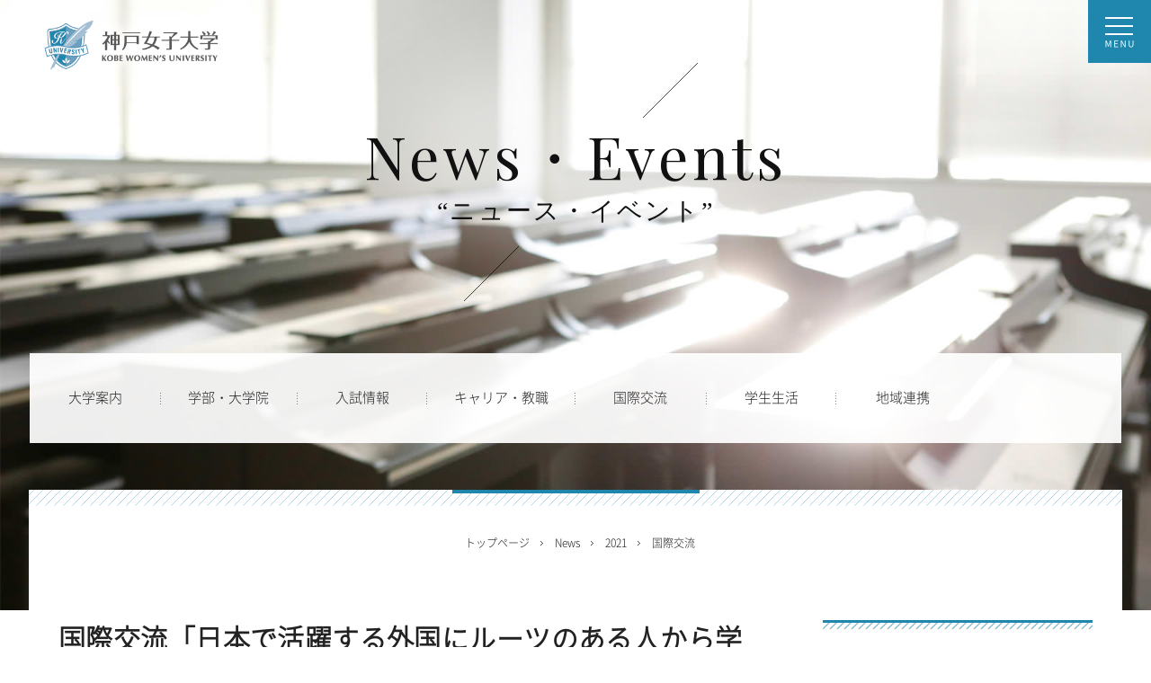

--- FILE ---
content_type: text/html
request_url: https://www.yg.kobe-wu.ac.jp/wu/news-events/2021/international/news/211218.html
body_size: 23265
content:
<!doctype html>
<html lang="ja"><!-- InstanceBegin template="/Templates/WU-BASE2.dwt" codeOutsideHTMLIsLocked="false" -->
<head>
	<!-- Google Tag Manager 240909 -->
	<script>(function(w,d,s,l,i){w[l]=w[l]||[];w[l].push({'gtm.start':
	new Date().getTime(),event:'gtm.js'});var f=d.getElementsByTagName(s)[0],
	j=d.createElement(s),dl=l!='dataLayer'?'&l='+l:'';j.async=true;j.src=
	'https://www.googletagmanager.com/gtm.js?id='+i+dl;f.parentNode.insertBefore(j,f);
	})(window,document,'script','dataLayer','GTM-TQDWT7QL');</script>
	<!-- End Google Tag Manager  240909 -->
<!-- Google tag (gtag.js) -->
<script async src="https://www.googletagmanager.com/gtag/js?id=G-RS6MWTP0F2"></script>
<script>
  window.dataLayer = window.dataLayer || [];
  function gtag(){dataLayer.push(arguments);}
  gtag('js', new Date());

  gtag('config', 'G-RS6MWTP0F2');
</script>
<!-- End Google tag (gtag.js) -->
<meta charset="utf-8">
<!-- InstanceBeginEditable name="DOC-TTL" -->
<title>国際交流「日本で活躍する外国にルーツのある人から学ぶ」｜神戸女子大学</title>
<!-- InstanceEndEditable -->
<script src="../../../../shared/js/meta-viewport.js" type="text/javascript"></script>
<meta name="Description" content="兵庫県神戸市須磨区、中央区にある女子大学「神戸女子大学」公式サイト。学部学科紹介、キャンパス情報、入試情報、資格・就職情報等。自立心・対話力・創造性を培う教育を目指しています。神女、シンジョ。">
<meta name="Keywords" content="神戸女子大学,神戸女子短期大学,神女,シンジョ,兵庫,関西,女子大">

<!-- InstanceBeginEditable name="OG-TTL" -->
<meta property="og:title" content="国際交流「日本で活躍する外国にルーツのある人から学ぶ」｜神戸女子大学">
<!-- InstanceEndEditable -->
<meta property="og:type" content="article">
<meta property="og:url" content="http://www.yg.kobe-wu.ac.jp/wu/course/">
<meta property="og:image" content="http://www.yg.kobe-wu.ac.jp/wu/shared/img/ogp/ogimg.png">
<meta property="og:site_name" content="神戸女子大学" />
<meta property="og:description" content="兵庫県神戸市須磨区、中央区にある女子大学「神戸女子大学」公式サイト。学部学科紹介、キャンパス情報、入試情報、資格・就職情報等。自立心・対話力・創造性を培う教育を目指しています。">
<meta http-equiv="X-UA-Compatible" content="IE=edge"/>

<link href='https://fonts.googleapis.com/css?family=Playfair+Display:400,400italic|Crimson+Text:400,400italic,700italic,700|Roboto:400,300' rel='stylesheet' type='text/css'>
<link rel="shortcut icon" href="/wu/shared/img/common/favicon.ico" >
<link href="../../../../shared/css/import.css" rel="stylesheet" type="text/css" media="screen, print">
<link href="../../../../shared/css/common.css" rel="stylesheet" type="text/css" media="screen, print">
<link href="../../../../shared/css/jquery.bxslider.css" rel="stylesheet" type="text/css" media="screen, print">
<link href="../../../../shared/css/print.css" rel="stylesheet" type="text/css" media="print">
<!-- InstanceBeginEditable name="HEAD-ITEMS" -->
<link href="../../../../shared/css/list.css" rel="stylesheet" type="text/css" media="screen, print">
<link href="../../../../shared/css/page.css" rel="stylesheet" type="text/css" media="screen, print">
<link href="../../../shared/css/news-events.css" rel="stylesheet" type="text/css">
<!-- InstanceEndEditable -->
</head>
<body>
<div id="wrapper">

	<div id="w_bg"><img src="../../../../shared/img/common/bg_white.png" alt=""></div>
	<div id="w_bg_sp"><img src="../../../../shared/img/common/bg_white_sp.png" alt=""></div>

	<h1><a href="../../../../"><img src="../../../../shared/img/common/logo.png" width="212" alt="神戸女子大学"></a></h1>
	
	<!-- InstanceBeginEditable name="MAIN-TTL" -->
	<div id="main_ttl">
		<h2>
			<span class="en">News・Events</span>
			<span class="jp">“ニュース・イベント”</span>
		</h2>
	</div>
	<!-- InstanceEndEditable -->

	<div id="menu_btn_bg"><img src="../../../../shared/img/common/btn_menu.png" width="70" height="70" alt="Menu" id="menu_btn"></div><!-- #BeginLibraryItem "/Library/LIB-BTN-MENU.lbi" --><div id="menu_cont" class="clearfix">
		<div class="close"><img src="../../../../shared/img/common/btn_menu_close.png" width="70" height="70" alt="close"></div>
		<img src="../../../../shared/img/common/menu_img.jpg" width="537" height="900" alt="" class="fl">
		<div class="r_cont">
		
			<form id="cse-search-box" action="../../../../result/index.html">
					  <p><input type="text" name="q" size="31"><input type="submit" name="sa" value="検索"></p>
					  <input type="hidden" name="cx" value="003036214355865703744:uer-i6phpdg">
					  <input type="hidden" name="ie" value="UTF-8">
			</form>
			<script type="text/javascript" src="http://www.google.com/coop/cse/brand?form=cse-search-box&lang=ja"></script>
			
			<ul class="menu01 clearfix">
				<li><a href="../../../../visitor/v-examinee.html">受験生の方</a></li>
				<li><a href="../../../../visitor/v-student.html">在学生の方</a></li>
				<li><a href="../../../../visitor/v-graduated.html">卒業生の方</a></li>
				<li><a href="../../../../visitor/v-parent.html">保護者の方</a></li>
				<li><a href="../../../../visitor/v-public.html">一般・企業の方</a></li>
			</ul><!--/.menu01-->
			
			<div class="menu02 clearfix">
				<ul>
					<li><a href="../../../../">トップページ<br><span>Toppage</span></a></li>
					<li><a href="../../../../guide">大学案内<br><span>Outline</span></a></li>
					<li><a href="../../../../course">学部・大学院<br><span>Course</span></a></li>
					<li><a href="../../../../exam">入試情報<br><span>Examination</span></a></li>
				</ul>
				<ul>
					<li><a href="../../../../career">キャリア・教職<br><span>Career</span></a></li>
					<li><a href="../../../../international">国際交流<br><span>International Exchange</span></a></li>
					<li><a href="../../../../campuslife">学生生活<br><span>Campus Life</span></a></li>
					<li><a href="../../../../area">地域連携<br><span>Community Cooperation</span></a></li>
				</ul>
			</div><!--/.menu02-->
			
			<div class="menu03 clearfix">
				<ul>
               				        <li><a href="/wu/news-events/i-index.asp">Important News</a></li>
       				                <li><a href="/wu/news-events/n-index.asp">News</a></li>
			                        <li><a href="/wu/news-events/e-index.asp">Events</a></li>
					<li><a href="../../../../guide/public-information/index.html">情報公表</a></li>
					<li><a href="../../../../access/index.html">交通アクセス</a></li>
					<li><a href="http://www.yg.kobe-wu.ac.jp/inquiry/index.html" target="_blank"><span class="blank">お問い合わせ</span></a></li>
					<li><a href="https://form.e-v-o.jp/media/kobe_wu" target="_blank"><span class="blank">資料請求</span></a></li>
				</ul>
				<ul>
					<li><a href="../../../../sitemap/index.html">サイトマップ</a></li>
					<li><a href="http://www.yg.kobe-wu.ac.jp/policy/index.html" target="_blank"><span class="blank">サイトポリシー</span></a></li>
					<li><a href="http://www.yg.kobe-wu.ac.jp/priv_info/index.html" target="_blank"><span class="blank">個人情報の取り扱い</span></a></li>
					<li><a href="http://www.yg.kobe-wu.ac.jp/privacypolicy/index.html" target="_blank"><span class="blank">個人情報保護への取り組み</span></a></li>
					<li><a href="http://www.yg.kobe-wu.ac.jp/recruit/" target="_blank"><span class="blank">教職員募集</span></a></li>
					<li><a href="http://www.yg.kobe-wu.ac.jp/public_rel/outline.html" target="_blank"><span class="blank">Outline</span></a></li>
				</ul>
			</div><!--/.menu03-->
			
		</div><!--/.r_cont-->
	</div><!-- #EndLibraryItem --><!--/#menu_cont--><!-- #BeginLibraryItem "/Library/LIB-GNAV.lbi" --><ul id="gnav" class="clearfix">
			<li class="gn01"><a href="../../../../guide"><span>大学案内</span></a></li>
			<li class="gn02"><a href="../../../../course"><span>学部・大学院</span></a></li>
			<li class="gn04"><a href="../../../../exam"><span>入試情報</span></a></li>
			<li class="gn05"><a href="../../../../career"><span>キャリア・教職</span></a></li>
			<li class="gn06"><a href="../../../../international"><span>国際交流</span></a></li>
			<li class="gn07"><a href="../../../../campuslife"><span>学生生活</span></a></li>
			<li class="gn08"><a href="../../../../area"><span>地域連携</span></a></li>
		</ul><!-- #EndLibraryItem --><!--/#gnav-->
	
	<!-- InstanceBeginEditable name="BXSLIDER" -->
	<ul class="bxslider">
		<li><img src="../../../../shared/img/list/main01.jpg" alt=""></li>
		<li><img src="../../../../shared/img/list/main02.jpg" alt=""></li>
		<li><img src="../../../../shared/img/list/main03.jpg" alt=""></li>
		<li><img src="../../../../shared/img/list/main04.jpg" alt=""></li>
	</ul><!--/.bxslider-->
	<!-- InstanceEndEditable -->

	<div id="contents_wrapper">
		<hr class="red">
		
		<!-- InstanceBeginEditable name="BREADCLUMBS" -->
		<ul id="topicpath">
			<li><a href="../../../../">トップページ</a></li>
			<li>News</li>
			<li><a href="../../news/index.html">2021</a></li>
			<li>国際交流</li>
		</ul>
		<!-- InstanceEndEditable -->
	
  <!-- InstanceBeginEditable name="PAGE-CONTENTS" -->
		<div id="contents" class="clearfix news-events">
			<div id="main_c_area">
				<h3 class="ttl01">国際交流「日本で活躍する外国にルーツのある人から学ぶ」</h3>

			<!-- #BeginLibraryItem "/Library/LIB-BTN-SNS.lbi" -->
			<ul class="sns">
				<li id="sns_tw" class="sns_list"> <a href="https://twitter.com/share?ref_src=twsrc%5Etfw" class="twitter-share-button" data-show-count="false">Tweet</a>
					<script async src="https://platform.twitter.com/widgets.js" charset="utf-8"></script>
				</li>
				<li id="sns_line" class="sns_list">
					<div class="line-it-button" data-lang="ja" data-type="share-a" data-url="" style="display: none;"></div>
					<script src="https://d.line-scdn.net/r/web/social-plugin/js/thirdparty/loader.min.js" async defer></script>
				</li>
				<li id="sns_fb" class="sns_list">
					<div id="fb-root"></div>
					<script>
						(function(d, s, id) {
						var js, fjs = d.getElementsByTagName(s)[0];
						if (d.getElementById(id)) return;
						js = d.createElement(s); js.id = id;
						js.src = 'https://connect.facebook.net/ja_JP/sdk.js#xfbml=1&version=v3.2';
						fjs.parentNode.insertBefore(js, fjs);
						(document, 'script', 'facebook-jssdk'));
					</script>
					<div class="fb-share-button" data-href="" data-layout="button" data-size="small" data-mobile-iframe="true"><a target="_blank" href="https://www.facebook.com/sharer/sharer.php?u=https%3A%2F%2Faaa%2F&amp;src=sdkpreparse" class="fb-xfbml-parse-ignore">シェア</a></div>
				</li>
			</ul>
			<!-- #EndLibraryItem -->


			<p class="txtR mb30">2021.12.18　国際交流推進委員会</p>

			<p class="mb10">2021年12月18日・土曜日に「日本で活躍する外国にルーツのある人から学ぶ」というテーマでネパール出身のジギャン・クマル・タパ氏とシリア出身のシャーディ・アルハルブーニ氏にご登壇いただきました。
			なぜ日本で働いているのか、日本について思うことや日本の大学生に対してメッセージをいただきました。26人が参加し、質疑応答も活発で大変興味深いお話が聞け、時間があっという間に過ぎました。
			</p>
			<p class="mb30">ジギャン氏は、公益財団法人 かながわ国際交流財団でグローバル人材育成をされています。また、ネパール政府公式通訳としてご活躍されています。
			シャーディ氏は、楽天グループ株式会社で人材育成・人材開発のお仕事をされています。
			</p>

			<ul class="photo-3clm clearfix">
				<li><img src="img/211218-01_01.jpg" alt="国際交流「日本で活躍する外国にルーツのある人から学ぶ」の様子1"></li>
				<li><img src="img/211218-01_02.jpg" alt="国際交流「日本で活躍する外国にルーツのある人から学ぶ」の様子2"></li>
				<li><img src="img/211218-01_03.jpg" alt="国際交流「日本で活躍する外国にルーツのある人から学ぶ」の様子3"></li>
			</ul>


			<!-- #BeginLibraryItem "/Library/LIB-BTN-SNS.lbi" -->
			<ul class="sns">
				<li id="sns_tw" class="sns_list"> <a href="https://twitter.com/share?ref_src=twsrc%5Etfw" class="twitter-share-button" data-show-count="false">Tweet</a>
					<script async src="https://platform.twitter.com/widgets.js" charset="utf-8"></script>
				</li>
				<li id="sns_line" class="sns_list">
					<div class="line-it-button" data-lang="ja" data-type="share-a" data-url="" style="display: none;"></div>
					<script src="https://d.line-scdn.net/r/web/social-plugin/js/thirdparty/loader.min.js" async defer></script>
				</li>
				<li id="sns_fb" class="sns_list">
					<div id="fb-root"></div>
					<script>
						  (function(d, s, id) {
							  var js, fjs = d.getElementsByTagName(s)[0];
							  if (d.getElementById(id)) return;
							  js = d.createElement(s); js.id = id;
							  js.src = 'https://connect.facebook.net/ja_JP/sdk.js#xfbml=1&version=v3.2';
							  fjs.parentNode.insertBefore(js, fjs);
						  }(document, 'script', 'facebook-jssdk'));
					  </script>
					<div class="fb-share-button" data-href="" data-layout="button" data-size="small" data-mobile-iframe="true"><a target="_blank" href="https://www.facebook.com/sharer/sharer.php?u=https%3A%2F%2Faaa%2F&amp;src=sdkpreparse" class="fb-xfbml-parse-ignore">シェア</a></div>
				 </li>
			</ul>
			<!-- #EndLibraryItem -->


    </div><!--/#main_c_area-->
      <!-- InstanceEndEditable -->    

           	<!-- InstanceBeginEditable name="LNAV-AREA" --><!-- #BeginLibraryItem "/Library/LIB-LNAV-NEWS.lbi" --><div id="lnav_area">
               
               <div class="lnav_ttl">News・Events</div>
               
                <ul id="lnav">
                <li><a href="../../i-news/index.html">Important News</a></li>
                <li><a href="../../news/index.html">News</a></li>
                <li><a href="../../events/index.html">Events</a></li>
                <li>
                <span class="ttl">News</span>
                	<ul>
                    	<li><a href="../../course/f-literature/japanese/news/index.html">日本語日本文学科</a></li>
                        <li><a href="../../course/f-literature/english/news/index.html">英語英米文学科</a></li>
                        <li><a href="../../course/f-literature/global/news/index.html">国際教養学科</a></li>
                        <li><a href="../../course/f-literature/history/news/index.html">史学科</a></li>
                        <li><a href="../../course/f-literature/education/news/index.html">教育学科</a></li>
                        <li><a href="../../course/f-home/home-e/news/index.html">家政学科</a></li>
                        <li><a href="../../course/f-home/dietician/news/index.html">管理栄養士養成課程</a></li>
                        <li><a href="../../course/f-health/social-welfare/news/index.html">社会福祉学科</a></li>
                        <li><a href="../../course/f-health/sports/news/index.html">健康スポーツ栄養学科</a></li>
                        <li><a href="../../course/f-nursing/nursing/news/index.html">看護学科</a></li>
                        <li><a href="../../course/grad-home/news/index.html">家政学研究科</a></li>
                        <li><a href="../../course/grad-literature/news/index.html">文学研究科</a></li>
                        <li><a href="../../course/grad-health/news/index.html">健康栄養学研究科</a></li>
                        <li><a href="../../course/grad-nursing/news/index.html">看護学研究科</a></li>
                        <li><a href="../../career/news/index.html">キャリア・教職</a></li>
                        <li><a href="../../career/teaching-profession/news/index.html">教職支援センター</a></li>
                        <li><a href="index.html">国際交流</a></li>
                        <li><a href="../../campuslife/news/index.html">学生生活</a></li>
                        <li><a href="../../area/news/index.html">地域連携</a></li>
					</ul>
                </li>
                <li>
                <span class="ttl">Events</span>
                	<ul>
                    	<li><a href="../../course/f-literature/japanese/events/index.html">日本語日本文学科</a></li>
                        <li><a href="../../course/f-literature/english/events/index.html">英語英米文学科</a></li>
                        <li><a href="../../course/f-literature/global/events/index.html">国際教養学科</a></li>
                        <li><a href="../../course/f-literature/history/events/index.html">史学科</a></li>
                        <li><a href="../../course/f-literature/education/events/index.html">教育学科</a></li>
                        <li><a href="../../course/f-home/home-e/events/index.html">家政学科</a></li>
                        <li><a href="../../course/f-home/dietician/events/index.html">管理栄養士養成課程</a></li>
                        <li><a href="../../course/f-health/social-welfare/events/index.html">社会福祉学科</a></li>
                        <li><a href="../../course/f-health/sports/events/index.html">健康スポーツ栄養学科</a></li>
                        <li><a href="../../course/f-nursing/nursing/events/index.html">看護学科</a></li>
                        <li><a href="../../course/grad-home/events/index.html">家政学研究科</a></li>
                        <li><a href="../../course/grad-literature/events/index.html">文学研究科</a></li>
                        <li><a href="../../course/grad-health/events/index.html">健康栄養学研究科</a></li>
                        <li><a href="../../course/grad-nursing/events/index.html">看護学研究科</a></li>
                        <li><a href="../../career/events/index.html">キャリア・教職</a></li>
                        <li><a href="../../career/teaching-profession/events/index.html">教職支援センター</a></li>
                        <li><a href="../events/index.html">国際交流</a></li>
                        <li><a href="../../campuslife/events/index.html">学生生活</a></li>
                        <li><a href="../../area/events/index.html">地域連携</a></li>
					</ul>
                </li>
                </ul>
    
                <div class="pt"><a href="#wrapper"><img src="../../../../shared/img/page/btn_pt.png" alt=""></a></div>
            </div><!--/#lnav_area-->
<!-- #EndLibraryItem --><!-- InstanceEndEditable --> 
		</div><!--/#contents-->
	</div><!--/#contents_wrapper-->
	
	<div id="foot_container">
	<div class="foot_inner"><!-- #BeginLibraryItem "/Library/LIB-FOOTER.lbi" --><div id="foot_cont" class="clearfix">
			
			<div id="campus">
				<h3><span>Campus</span><em>/</em>キャンパス</h3>
				<h4>須磨キャンパス</h4>
				<p>
				〒654-8585 神戸市須磨区東須磨青山2-1 <br>
				TEL：078-731-4416
				</p>
				<h4>ポートアイランドキャンパス</h4>
				<p>
				〒650-0046 神戸市中央区港島中町4-7-2 <br>
				TEL：078-303-4811
				</p>
				<h4>三宮キャンパス</h4>
				<p>
				〒650-0004 神戸市中央区中山手通2-23-1<br>
				TEL：078-231-1001
				</p>
			</div><!--/#campus-->

			<div id="info" class="clearfix">
			
				<h3><span>Information</span><em>/</em>インフォメーション</h3>
				
				<ul class="clm01">
					<li><a href="../../../../guide/public-information/index.html">情報公表</a></li>
					<li><a href="../../../../access/index.html">交通アクセス</a></li>
					<li><a href="/inquiry/index.html" target="_blank"><span class="blank">お問い合わせ</span></a></li>
					<li><a href="https://form.e-v-o.jp/media/kobe_wu" target="_blank"><span class="blank">資料請求</span></a></li>
					<li><a href="../../../../sitemap/index.html">サイトマップ</a></li>
				</ul><!--/.clm01-->
				
				<ul class="clm02">
					<li><a href="/policy/index.html" target="_blank"><span class="blank">サイトポリシー</span></a></li>
					<li><a href="/priv_info/index.html" target="_blank"><span class="blank">個人情報の取り扱い</span></a></li>
					<li><a href="/privacypolicy/index.html" target="_blank"><span class="blank">個人情報保護への取り組み</span></a></li>
					<li><a href="/recruit/" target="_blank"><span class="blank">教職員募集</span></a></li>
					<li><a href="/public_rel/outline.html" target="_blank"><span class="blank">Outline</span></a></li>
				</ul><!--/.clm02-->
				
				<div class="clm03">
					<form id="cse-search-box2" action="../../../../result/index.html">
					  <p><input type="text" name="q" size="31"><input type="submit" name="sa" value="検索"></p>
					  <input type="hidden" name="cx" value="003036214355865703744:uer-i6phpdg">
					  <input type="hidden" name="ie" value="UTF-8">
					</form>
					<script type="text/javascript" src="http://www.google.com/coop/cse/brand?form=cse-search-box2&lang=ja"></script>
					<a href="https://form.e-v-o.jp/media/kobe_wu" target="_blank" class="btn_form">資料請求</a>
				</div><!--/.clm03-->
				
			</div><!--/#info-->
			
		</div><!-- #EndLibraryItem --><!--/#foot_cont-->
		
		<div id="footer">
			<a href="../../../../"><img src="../../../../shared/img/common/logo.png" width="249" alt="神戸女子大学"></a>	
			<p>&copy; YUKIYOSHI INSTITUTE.</p>
		</div><!--/#footer-->
	
	</div><!--/.foot_inner-->
	</div><!--/#foot_container-->
	
</div><!--/#wrapper-->

<script src="../../../../shared/js/jquery-1.7.2.min.js" type="text/javascript"></script>
<script src="../../../../shared/js/fixHeight.js" type="text/javascript"></script>
<script src="../../../../shared/js/jquery.bxslider.js" type="text/javascript"></script>
<script src="../../../../shared/js/showNavOverlay.js" type="text/javascript"></script>
<script src="../../../../shared/js/smoothscroll.js" type="text/javascript"></script>
<script src="../../../../shared/js/common.js" type="text/javascript"></script>
<script>
  (function(i,s,o,g,r,a,m){i['GoogleAnalyticsObject']=r;i[r]=i[r]||function(){
  (i[r].q=i[r].q||[]).push(arguments)},i[r].l=1*new Date();a=s.createElement(o),
  m=s.getElementsByTagName(o)[0];a.async=1;a.src=g;m.parentNode.insertBefore(a,m)
  })(window,document,'script','https://www.google-analytics.com/analytics.js','ga');

  ga('create', 'UA-677317-1', 'auto');
  ga('send', 'pageview');
</script>
<!-- InstanceBeginEditable name="JS-ITEMS" -->
<!-- InstanceEndEditable -->

</body>
<!-- InstanceEnd --></html>


--- FILE ---
content_type: text/css
request_url: https://www.yg.kobe-wu.ac.jp/wu/shared/css/common.css
body_size: 28107
content:
@charset "UTF-8";
/* =====================================
	全体設定
===================================== */

@font-face {
	font-family: 'notoCJKjp';
	src: url('../font/notoCJKjp-l.eot?#iefix') format('embedded-opentype'), /* IE6-IE8 */ url('../font/notoCJKjp-l.woff') format('woff'), /* Modern Browsers */ url('../font/notoCJKjp-l.ttf') format('truetype'); /* Android -4.3 */
}

a {
	color: #222222;
	text-decoration: none;
	pointer-events: auto;
}
a:hover {
	color: #222222;
	text-decoration: none;
}
html {
	overflow-y: scroll;
}
body {
	margin: 0;
	height: 100%;
	font-size: 14px;
	font-family: 'notoCJKjp', 'ヒラギノ角ゴ Pro W3', 'Hiragino Kaku Gothic Pro', 'メイリオ', Meiryo, 'ＭＳ Ｐゴシック', Osaka, sans-serif;
	color: #222222;
	background-color: #ffffff;
	word-wrap: break-word;
}

* html #wrapper {
	height: 100%;
}
#wrapper {
	position: relative;
	min-width: 1150px;
	line-height: 1.8;
}
.blank {
	padding-right: 12px;
	background: url(../img/common/icon_blank.png) right top no-repeat;
}
.movie {
	padding-right: 24px;
	background: url(../img/common/movie_icon.jpg) right top no-repeat;
	background-size: contain;
}
span.icon_pdf {
	padding-right: 24px;
	background: url(../img/common/icon_pdf.png) right top no-repeat;
	background-size: contain;
}

@media screen and (max-width: 765px) {
	body {
		-webkit-text-size-adjust: 100%;
	}
	#wrapper {
		width: 100%;
		min-width: 100%;
	}
	/*
#wrapper img {
	width: 100%;
	height: auto;
}
*/
	img {
		width: 100%;
		height: auto;
	}
	.blank {
		padding-right: 15px;
		background: url(../img/common/icon_blank_sp.png) right top no-repeat;
		background-size: 10px auto;
	}
	.movie {
		padding-right: 16px;
		background: url(../img/common/movie_icon.jpg) right top no-repeat;
		background-size: 13px auto;
	}
	span.icon_pdf {
		padding-right: 16px;
		background: url(../img/common/icon_pdf.png) right top no-repeat;
		background-size: 13px auto;
	}

	.p100 {
		width: 100% !important;
	}
	.w89 {
		width: 89%;
		margin: 0 auto;
	}
}

/* =====================================
	header
===================================== */
h1 {
	z-index: 1200;
	position: fixed;
	width: 310px; /*350*/
	height: 162px; /*182*/
	padding: 20px 0 0 40px;
	background: url(../img/common/head_bg_l.png) left top no-repeat;
	pointer-events: none;
}

/*
h1 {
	z-index: 1100;
	position: fixed;
	left: 2.5%;
	top: 0;
	margin-top: 1.25%;
}
*/

#menu_btn_bg {
	z-index: 1100;
	position: fixed;
	right: 0;
	top: 0;
	width: 350px;
	height: 182px;
	text-align: right;
	background: url(../img/common/head_bg_r.png) right top no-repeat;
}
#menu_btn_bg img {
	vertical-align: top;
}
#menu_btn {
	cursor: pointer;
}
/*
#menu_btn {
	z-index: 1100;
	position: fixed;
	right: 0;
	top: 0;
	cursor: pointer;
}
*/
#w_bg {
	position: absolute;
	z-index: 999;
	display: block;
	width: 100%;
}
#w_bg img {
	width: 100%;
	height: auto;
}
#w_bg_sp {
	display: none;
}
.subject-menu_btn {
	display: none;
}

@media screen and (max-width: 765px) {
	h1 {
		left: 2.5%;
		top: 0;
		width: 38.6%;
		height: auto;
		margin-top: 1.25%;
		padding: 0;
		background: none;
	}
	h1 img {
		width: 100% !important;
	}

	#menu_btn_bg {
		width: 13.9%;
		height: auto;
		background: none;
	}
	#menu_btn {
		width: 100% !important;
	}
	#w_bg {
		display: none;
	}
	#w_bg_sp {
		position: absolute;
		z-index: 999;
		display: block;
		width: 100%;
	}
}

/* =====================================
	menu
===================================== */

div.overlay {
	position: absolute;
	top: 0;
	right: 0;
	bottom: 0;
	left: 0;
}
#menu_cont {
	display: none;
	z-index: 1200;
	position: fixed;
	left: 0;
	top: 0;
	width: 100%;
	padding: 0;
	background: #ffffff;
	min-width: 1300px;
}

@media screen and (max-height: 900px) {
	#menu_cont {
		position: fixed;
		right: 0;
		top: 0;
		bottom: 0;
		left: 0;
		overflow-y: scroll;
	}
}

#menu_cont .close {
	position: fixed;
	right: 0;
	top: 0;
	cursor: pointer;
}
#menu_cont .r_cont {
	float: left;
	width: 640px;
	height: 835px; /*900*/
	margin-left: 103px;
	padding-top: 65px;
	background: url(../img/common/menu_bg.png) left top;
	overflow: hidden;
}

#menu_cont #cse-search-box {
	margin-bottom: 50px;
}
#menu_cont #cse-search-box input[type='text'] {
	width: 490px; /*530*/
	height: 52px;
	padding: 0 20px !important;
	border: 1px solid #c2c2c2 !important;
	background-position: 20px center !important;
	vertical-align: middle;
}
#menu_cont #cse-search-box input[type='submit'] {
	cursor: pointer;
	width: 51px;
	height: 52px;
	margin-left: -52px;
	border: none;
	text-indent: -9999px;
	background: url(../img/common/btn_googlesearch02.gif) no-repeat 0 0;
	vertical-align: middle;
}

.r_cont a:hover {
	color: #1779a9;
}
.menu01 {
	width: 600px;
	margin-bottom: 70px;
}
.menu01 li {
	float: left;
	width: 160px;
	height: 30px;
	font-size: 15px;
}
.menu01 li a {
	padding-left: 17px;
	background: url(../img/common/arrow_h13.png) left center no-repeat;
	background-size: auto 12px;
}
.menu02 {
	margin-bottom: 45px;
}
.menu02 ul {
	float: left;
	width: 320px;
}
.menu02 ul li {
	height: 64px;
}
.menu02 ul li a {
	display: block;
	padding-left: 19px;
	line-height: 0.8;
	font-size: 20px;
	background: url(../img/common/arrow_h13.png) left 2px no-repeat;
}
.menu02 ul li a span {
	font-family: 'Playfair Display', serif;
	font-style: italic;
	font-size: 11px;
	color: #959595;
	letter-spacing: 0.09em;
}
.menu03 {
}
.menu03 ul {
	float: left;
	width: 320px;
}
.menu03 ul li {
	height: 28px;
}
.menu03 ul li a {
	padding-left: 18px;
	line-height: 1;
	font-size: 13px;
	background: url(../img/common/arrow_h13.png) left center no-repeat;
	background-size: auto 11px;
}

@media screen and (max-width: 765px) {
	div.overlay {
		width: 100% !important;
		height: 100%;
		-webkit-transform: translate3d(0, 0, 0);
		transform: translate3d(0, 0, 0);
	}

	#menu_cont {
		display: none;
		z-index: 1200;
		position: fixed;
		left: 0;
		top: 0;
		width: 100%;
		/*margin-top: 17%;*/
		padding: 13.9% 0 0 0;
		background: none;
		min-width: 100%;
		overflow-y: scroll;
		-webkit-overflow-scrolling: touch;
	}
	#menu_cont .close {
		width: 13.9%;
	}
	#menu_cont .close img {
		width: 100%;
		height: auto;
	}
	#menu_cont .fl {
		display: none;
	}
	#menu_cont .r_cont {
		float: none;
		width: 100%;
		height: auto; /*900*/
		margin-left: 0;
		padding-top: 8%;
		background: none;
		background: #fff;
		/*
	overflow: hidden;
	*/
	}
	#menu_cont #cse-search-box {
		width: 92%;
		margin: 0 auto 8.7%;
	}
	#menu_cont #cse-search-box input[type='text'] {
		-webkit-appearance: none;
		border-radius: 0;
		width: 100%;
		height: 47px;
		padding: 0 20px !important;
		box-sizing: border-box;
		border: 1px solid #d1dde4 !important;
		background-position: 20px center !important;
		vertical-align: middle;
		font-size: 16px;
	}
	#menu_cont #cse-search-box input[type='submit'] {
		-webkit-appearance: none;
		cursor: pointer;
		width: 47px;
		height: 45px;
		margin-left: -48px;
		border: none;
		text-indent: -9999px;
		background: url(../img/common/btn_googlesearch_sp.gif) no-repeat 0 0;
		background-size: auto 45px;
		vertical-align: middle;
	}
	.r_cont a:hover {
		color: #1779a9;
	}
	.menu01 {
		width: 92%;
		margin: 0 auto 6%;
	}
	.menu01 li {
		float: left;
		width: 36%;
		height: 30px;
		font-size: 12px;
	}
	.menu01 li:nth-child(3n) {
		width: 28%;
	}
	.menu01 li a {
		padding-left: 12px;
		background: url(../img/common/arrow_menu_sp.png) left 3px no-repeat;
		background-size: auto 12px;
	}
	.menu02 {
		margin-bottom: 9.3%;
	}
	.menu02 ul {
		float: left;
		width: 50%;
		border-top: 1px solid #d9d9d9;
	}
	.menu02 ul li {
		box-sizing: border-box;
		width: 100%;
		display: table;
		height: 64px;
		border-bottom: 1px solid #d9d9d9;
	}
	.menu02 ul:first-child li {
		border-right: 1px solid #d9d9d9;
	}

	.menu02 ul li a {
		box-sizing: border-box;
		display: table-cell;
		width: inherit;
		height: 63px;
		padding: 0 8% 0 16%;
		background: url(../img/common/arrow_menu_sp.png) 8% center no-repeat;
		background-size: auto 14px;
		vertical-align: middle;
		line-height: 1.2;
		font-size: 14px;
	}
	.menu02 ul li a span {
		font-family: 'Playfair Display', serif;
		font-style: italic;
		font-size: 9px;
		color: #959595;
		letter-spacing: 0.09em;
		margin-top: 1px;
		display: block;
	}
	.menu03 {
		width: 92%;
		margin: 0 auto 8.5%;
	}
	.menu03 ul {
		float: left;
		width: 45%;
	}
	.menu03 ul:nth-child(even) {
		width: 55%;
	}
	.menu03 ul li {
		height: auto;
		margin-bottom: 15px;
	}
	.menu03 ul li a {
		display: block;
		padding-left: 14px;
		line-height: 1.2;
		font-size: 12px;
		background: url(../img/common/arrow_menu_sp.png) left 3px no-repeat;
		background-size: auto 12px;
	}
}

/* =====================================
	subject
===================================== */

.subject-menu {
	position: fixed;
	inset: 13px 100px auto auto;
	z-index: 1111;
}
.subject-menu .list1 {
	display: flex;
	column-gap: 24px;
	justify-content: end;
	font-size: 13px;
	margin-bottom: 2px;
}
.subject-menu .list2 {
	display: flex;
	column-gap: 34px;
	justify-content: end;
	font-size: 15px;
	font-weight: 600;
}
.subject-menu .list2 li {
	position: relative;
}
.subject-menu .list2 li:not(:last-child):after {
	position: absolute;
	inset: 7px -18px auto auto;
	content: '';
	display: inline-block;
	width: 2px;
	height: 14px;
	border-right: 2px dotted #707070;
}
.subject-menu .list1 li a,
.subject-menu .list2 li a {
	position: relative;
	display: inline-block;
	transition: 0.3s;
}
.subject-menu .list1 li a span::after,
.subject-menu .list2 li a span::after {
	position: absolute;
	bottom: 0;
	left: 50%;
	content: '';
	width: 0;
	height: 1px;
	background-color: #1779a9;
	transition: 0.3s;
	-webkit-transform: translateX(-50%);
	transform: translateX(-50%);
}
.subject-menu .list1 li a span:hover::after,
.subject-menu .list2 li a span:hover::after {
	width: 100%;
}
.subject-menu .list1 li:hover a,
.subject-menu .list2 li:hover a {
	color: #1779a9;
}
.sp-subject-menu {
	display: none;
}

@media (max-width: 765px) {
	.sp-subject-menu {
		display: block;
	}
	.subject-menu_btn {
		display: block;
		position: fixed;
		inset: 0 14vw auto auto;
		width: 13.9vw;
		height: 13.9vw;
		cursor: pointer;
		z-index: 1200;
	}
	.subject-menu_btn img {
		position: absolute;
		inset: 2vw auto auto 50%;
		transform: translateX(-50%);
		width: 7vw;
		height: 7vw;
		transition: opacity 0.2s ease-in-out;
	}
	.subject-menu_btn p {
		position: absolute;
		inset: auto auto 0 50%;
		transform: translateX(-50%);
		font-size: 10px;
		color: #bf1d34;
		font-weight: 500;
		word-break: keep-all;
	}

	.subject-menu_btn.close img,
	.subject-menu_btn.close p {
		opacity: 0;
	}
	.subject-menu_btn .close_btn {
		position: absolute;
		inset: 50% auto auto 50%;
		transform: translate(-50%, -50%);
		opacity: 0;
		width: 4vw;
		height: 4vw;
		background: url('../img/common/menu-close.svg') no-repeat center;
		background-size: contain;
		transition: opacity 0.2s ease-in-out;
	}
	.subject-menu_btn.close {
		background-color: #fff;
	}
	.subject-menu_btn.close .close_btn {
		opacity: 1;
	}
	.subject-menu {
		display: block;
		opacity: 0;
		visibility: hidden;
		position: fixed;
		inset: 13.9vw auto auto auto;
		width: 100%;
		background-color: #fff;
		z-index: 1111;
		transition: all 0.2s ease-in-out;
	}
	.subject-menu.open {
		opacity: 1;
		visibility: visible;
	}
	.subject-menu.open::before {
		content: '';
		position: absolute;
		inset: -13.9vw 0 auto auto;
		width: 100vw;
		height: 13.9vw;
		background-color: rgb(247, 219, 224);
		opacity: 0.8;
	}
	.subject-menu::after {
		content: '';
		position: absolute;
		inset: auto auto auto 0;
		width: 100vw;
		height: 100vh;
		background-color: #fff;
		background-color: rgba(255, 255, 255, 0.3);
		backdrop-filter: blur(3px);
		-webkit-backdrop-filter: blur(3px);
		transition: all 0.2s ease-in-out;
		opacity: 0;
		visibility: hidden;
	}
	.subject-menu.open::after {
		opacity: 1;
		visibility: visible;
	}

	.subject-menu .list1 {
		display: flex;
		flex-direction: column;
		font-size: 14px;
	}
	.subject-menu .list1 li {
		position: relative;
	}
	.subject-menu .list1 li::before {
		position: absolute;
		inset: calc(50% - 1.2vw) auto auto 7vw;
		content: '';
		display: inline-block;
		width: 2vw;
		height: 2vw;
		border-right: 2px solid #1779a9;
		border-bottom: 2px solid #1779a9;
		transform: rotate(-45deg);
	}
	.subject-menu .list1 li a {
		display: block;
		padding: 5vw 12vw;
	}
	.subject-menu .list1 li:not(:last-child) {
		border-bottom: 1px solid #d9d9d9;
	}
	.subject-menu .list2 {
		display: none;
	}
	.sp-subject-menu {
		position: fixed;
		bottom: 0;
		width: 100%;
		padding: 8px;
		background-color: #fff;
		z-index: 1001;
	}
	.sp-subject-menu ul {
		display: flex;
		column-gap: 5px;
		width: 100%;
	}
	.sp-subject-menu ul li {
		/* flex: 1; */
		text-align: center;
		width: calc((100% - 26px) / 3);
		height: 50px;
		line-height: 50px;
		border-radius: 5px;
		background-color: #bf1d34;
	}
	.sp-subject-menu ul li a {
		display: block;
		font-size: 14px;
		font-weight: 600;
		color: #fff;
	}
}

/* =====================================
	gnav
===================================== */

#gnav {
	z-index: 1000;
	position: relative;
	width: 94.8%;
	height: 100px;
	margin: 0 auto 52px;
	/*
	position: absolute;
	left: 0;
	top: 68%;
	left: 2.5%;
	*/
	background: url(../img/common/gnav_bg.png);
	border-collapse: collapse;
	font-size: 15px;
}
#gnav li {
	float: left;
	list-style: none;
	background: url(../img/common/gnav_line.png) right center no-repeat;
}
#gnav li.gn01 {
	width: 12%;
}
#gnav li.gn02 {
	width: 12.5%;
}
/*#gnav li.gn03 {
	width: 13.1%;
}*/
#gnav li.gn04 {
	width: 12%;
}
#gnav li.gn05 {
	width: 13.5%;
}
#gnav li.gn06 {
	width: 12%;
}
#gnav li.gn07 {
	width: 12%;
}
#gnav li.gn08 {
	width: 12%;
	background: none;
}
#gnav li a {
	display: table-cell;
	width: inherit;
	height: 100px;
	text-align: center;
	vertical-align: middle;
}
#gnav li a:hover {
	color: #1779a9;
	text-decoration: none;
}
#gnav li.hl a {
	color: #1779a9;
}

#gnav li a span {
	position: relative;
	display: inline-block;
	transition: 0.3s;
}
#gnav li a span::after {
	position: absolute;
	bottom: 0;
	left: 50%;
	content: '';
	width: 0;
	height: 1px;
	background-color: #1779a9;
	transition: 0.3s;
	-webkit-transform: translateX(-50%);
	transform: translateX(-50%);
}
#gnav li a span:hover::after {
	width: 100%;
}

@media screen and (max-width: 765px) {
	#gnav {
		display: none;
	}
}

/* =====================================
	パンくず
===================================== */

#topicpath {
	width: 1150px;
	margin: 45px auto 75px;
	font-size: 12px;
	text-align: center;
}
#topicpath li {
	display: inline-block;
	padding-left: 10px;
	padding-right: 15px;
	background: url(../img/common/arrow_topicpath.gif) right center no-repeat;
}
#topicpath li:last-child {
	padding-right: 0;
	background: none;
}
#topicpath li a:hover {
	text-decoration: underline;
}

@media screen and (max-width: 765px) {
	#topicpath {
		display: none;
	}
}

/* =====================================
	headline news
===================================== */
#news {
	position: relative;
	float: left;
	width: 545px;
}
#news ul {
	padding-top: 10px;
	border-top: 2px solid #222;
}
#news ul li {
	display: table;
	width: 100%;
	padding: 11px 0;
	border-top: 1px solid #d9d9d9;
}
#news ul li:first-child {
	border-top: none;
}
#news ul li div {
	display: table-cell;
	vertical-align: middle;
}
#news ul li .head {
	width: 88px;
}
#news ul li .head span {
	display: block;
	font-size: 13px;
}
#news ul li .head span.day {
	_font-family: 'Roboto', sans-serif;
	font-weight: 300;
	margin-bottom: 5px;
	color: #666666;
}
#news ul li .head span.cat {
	width: 70px;
	padding: 5px 0 4px;
	background: #4da9d7;
	color: #fff;
	text-align: center;
	line-height: 1;
	border-radius: 2px;
	-webkit-border-radius: 2px;
	-moz-border-radius: 2px;
}
#news ul li .txt {
	font-size: 14px;
}
#news ul li .txt .pc,
#news-inner ul li .txt .pc {
	display: block;
}
#news ul li .txt .sp,
#news-inner ul li .txt .sp {
	display: none;
}

#news ul li a {
	display: block;
}
#news ul li a:hover .txt {
	text-decoration: underline;
}

@media screen and (max-width: 765px) {
	#news {
		float: none;
		width: 100%;
	}
	#news ul {
		padding-top: 5px;
		padding-bottom: 20px;
		border-top: 2px solid #222;
	}
	#news ul li {
		display: table;
		width: 100%;
		padding: 10px 0;
		border-top: 1px solid #d9d9d9;
	}
	#news ul li:first-child {
		border-top: none;
	}
	#news ul li div {
		display: table-cell;
		vertical-align: middle;
	}
	#news ul li .head {
		width: 73px;
	}
	#news ul li .head span {
		display: block;
		font-size: 11px;
	}
	#news ul li .head span.day {
		font-family: 'Roboto', sans-serif;
		font-weight: 300;
		margin-bottom: 2px;
		color: #666666;
	}
	#news ul li .head span.cat {
		width: 58px;
		padding: 5px 0 4px;
		background: #4da9d7;
		color: #fff;
		text-align: center;
		line-height: 1;
		border-radius: 2px;
		-webkit-border-radius: 2px;
		-moz-border-radius: 2px;
	}
	#news ul li .txt {
		font-size: 13px;
	}
	#news ul li .txt .pc,
	#news-inner ul li .txt .pc {
		display: none;
	}
	#news ul li .txt .sp,
	#news-inner ul li .txt .sp {
		display: block;
	}

	#news ul li a {
		display: block;
	}
	#news ul li a:hover .txt {
		text-decoration: underline;
	}

	.br-sp {
		display: none;
	}
}

/* =====================================
	headline event
===================================== */

#event {
	position: relative;
	float: right;
	width: 545px;
}
#event ul {
	margin-left: -35px;
}
#event ul li {
	float: left;
	width: 255px;
	margin-left: 35px;
	margin-bottom: 60px;
	border-top: 2px solid #222;
}
#event ul li.none {
	padding: 18px 0 0 0;
	font-size: 14px;
	font-weight: normal;
}
#event ul li a {
	display: block;
	padding: 18px 0 0 0;
}
#event ul li .day {
	_font-family: 'Roboto', sans-serif;
	font-weight: 300;
	margin-bottom: 12px;
	font-size: 13px;
	color: #666666;
}
#event ul li p {
	margin-bottom: 20px;
	font-size: 15px;
	font-weight: bold;
}

#event ul li a:hover p {
	text-decoration: underline;
}

#event ul li .ttl .brpc,
#event ul li .place .brpc,
.time .brpc {
	display: block;
}
#event ul li .ttl .brsp,
#event ul li .place .brsp,
.time .brsp {
	display: none;
}

#event ul li .time {
	_font-family: 'Roboto', sans-serif;
	font-weight: 300;
	font-size: 13px;
	margin-bottom: 5px;
	padding-left: 20px;
	background: url(../img/common/icon_time.png) left center no-repeat;
}
#event ul li .place {
	font-size: 12px;
	padding-left: 20px;
	background: url(../img/common/icon_place.png) left 1px no-repeat;
}

@media screen and (max-width: 765px) {
	#event {
		float: none;
		width: 100%;
	}
	#event ul {
		margin-left: 0;
	}
	#event ul li {
		float: left;
		width: 48%;
		margin-left: 0;
		margin-bottom: 28px;
		border-top: 2px solid #222;
	}
	#event ul li.none {
		padding: 14px 0 0 0;
		font-size: 12px;
		font-weight: normal;
	}
	#event ul li:nth-child(even) {
		float: right;
	}

	#event ul li a {
		display: block;
		padding: 14px 0 0 0;
	}
	#event ul li .day {
		font-family: 'Roboto', sans-serif;
		font-weight: 300;
		margin-bottom: 7px;
		font-size: 11px;
		color: #666666;
	}
	#event ul li p {
		margin-bottom: 15px;
		font-size: 13px;
		font-weight: bold;
	}
	#event ul li a:hover p {
		text-decoration: none;
	}

	#event ul li .ttl .brpc,
	#event ul li .place .brpc,
	.time .brpc {
		display: none;
	}
	#event ul li .ttl .brsp,
	#event ul li .place .brsp,
	.time .brsp {
		display: block;
	}

	#event ul li .time {
		font-family: 'Roboto', sans-serif;
		font-weight: 300;
		font-size: 12px;
		margin-bottom: 5px;
		padding-left: 13px;
		background: url(../img/common/icon_time_sp.png) left 4px no-repeat;
		background-size: 9px auto;
	}
	#event ul li .place {
		font-size: 12px;
		padding-left: 13px;
		background: url(../img/common/icon_place_sp.png) left 3px no-repeat;
		background-size: 9px auto;
	}
}

/* =====================================
	footer
===================================== */
/* =====================================
	foot_container
===================================== */

#foot_container {
	background: url(../img/common/foot_bg.jpg) #f7faf8 center bottom no-repeat;
	background-size: 100% auto;
}

@media screen and (min-width: 1600px) {
	#foot_container {
		background: url(../img/common/foot_bg.jpg) #f7faf8 center bottom no-repeat;
		background-size: 100% auto;
	}
}

#foot_container .foot_inner {
	width: 1150px;
	margin: 0 auto;
}
#foot_container h3 {
	margin-bottom: 50px;
	font-size: 17px;
}
#foot_container h3 span {
	font-size: 26px;
	font-family: 'Crimson Text', serif;
	font-style: italic;
	letter-spacing: 0.01em;
}
#foot_container h3 em {
	margin: 0 10px;
	font-size: 17px;
	font-family: '游明朝', '游明朝体', 'Yu Mincho', YuMincho, 'Hiragino Mincho ProN', 'Hiragino Mincho Pro', 'ＭＳ 明朝', serif;
}

#ro {
	padding: 110px 0 70px;
	border-bottom: 1px solid #d9d9d9;
}
#foot_container #ro h3 {
	text-align: center;
}
#ro ul {
	margin-left: -16px;
}
#ro ul li {
	float: left;
	margin: 0 0 0 16px;
	background: #666;
}
#ro ul li a:hover img {
	opacity: 0.9;
	filter: alpha(opacity=90);
	-ms-filter: 'alpha(opacity=90)';
}
#foot_cont {
	padding: 68px 0 0 0;
}
#foot_container #foot_cont h3 {
	margin-bottom: 30px;
}
#campus {
	float: left;
	width: 420px;
}
#campus h4 {
	margin-bottom: 8px;
}
#campus p {
	margin-bottom: 15px;
	line-height: 1.3;
}
#info {
	float: left;
	width: 730px;
}
#info ul.clm01 {
	float: left;
	width: 240px;
}
#info ul.clm02 {
	float: left;
	width: 200px;
}
#info ul li {
	margin-bottom: 18px;
}
#info ul li a:hover {
	text-decoration: underline;
}

#info .clm03 {
	float: right;
	width: 282px;
}
a.btn_form {
	display: block;
	width: 282px;
	height: 42px;
	line-height: 42px;
	background: #1f86ad;
	text-align: center;
	border-radius: 21px;
	-webkit-border-radius: 21px;
	-moz-border-radius: 21px;
	color: #fff;
	font-size: 15px;
	font-weight: bold;
}
a.btn_form:hover {
	background: #de6172;
}
#info #cse-search-box2 {
	margin-bottom: 20px;
}
#info #cse-search-box2 input[type='text'] {
	width: 240px;
	height: 44px;
	margin: 0;
	padding: 0 20px !important;
	background-position: 20px center !important;
	border: 1px solid #d0dde4 !important;
	vertical-align: middle;
}
#info #cse-search-box2 input[type='submit'] {
	cursor: pointer;
	width: 40px;
	height: 44px;
	margin-left: -41px;
	border: none;
	text-indent: -9999px;
	background: url(../img/common/btn_googlesearch.gif) no-repeat 0 0;
	vertical-align: middle;
}

@media screen and (max-width: 765px) {
	#foot_container {
		background: url(../img/common/foot_bg_sp.jpg) #f7faf8 center bottom no-repeat;
		background-size: 100% auto;
	}
	#foot_container .foot_inner {
		width: 92%;
		margin: 0 auto;
	}
	#foot_container h3 {
		margin-bottom: 8%;
		font-size: 15px;
		text-align: center;
	}
	#foot_container h3 span {
		font-size: 22px;
		font-family: 'Crimson Text', serif;
		font-style: italic;
		letter-spacing: 0.01em;
	}
	#foot_container h3 em {
		margin: 0 7px;
		font-size: 15px;
		font-family: '游明朝', '游明朝体', 'Yu Mincho', YuMincho, 'Hiragino Mincho ProN', 'Hiragino Mincho Pro', 'ＭＳ 明朝', serif;
	}

	#ro {
		width: 91.3%;
		margin: 0 auto;
		padding: 16% 0 8%;
		border-bottom: 1px solid #d9d9d9;
	}
	#foot_container #ro h3 {
		text-align: center;
	}
	#ro ul {
		margin-left: 0;
	}
	#ro ul li {
		float: left;
		width: 48.5%;
		margin: 0 0 3% 0;
		background: #666;
	}
	#ro ul li:nth-child(even) {
		float: right;
	}
	#ro ul li a:hover img {
		opacity: 1;
		filter: alpha(opacity=100);
		-ms-filter: 'alpha(opacity=100)';
	}

	#foot_cont {
		width: 91.3%;
		margin: 0 auto;
		padding: 0 0 0 0;
	}
	#foot_container #foot_cont h3 {
		margin-bottom: 5.5%;
	}
	#campus {
		float: none;
		width: 100%;
		font-size: 12px;
		text-align: center;
		padding: 9.5% 0 2.5% 0;
		border-bottom: 1px solid #d9d9d9;
	}
	#campus h4 {
		margin-bottom: 0;
	}
	#campus p {
		margin-bottom: 7%;
		line-height: 1.4;
	}
	#info {
		float: none;
		width: 100%;
		padding: 9.5% 0 12% 0;
	}
	#info ul.clm01 {
		float: left;
		width: 38%;
		padding-bottom: 7%;
		box-sizing: border-box;
		/*	text-indent: 1em;*/
	}
	#info ul.clm02 {
		float: left;
		width: 62%;
		padding-bottom: 7%;
		box-sizing: border-box;
		/*	text-indent: 1em;*/
	}
	#info ul li {
		font-size: 12px;
		margin-bottom: 1em;
	}
	#info ul li a:hover {
		text-decoration: underline;
	}
	#info .clm03 {
		float: none;
		width: 100%;
	}

	#info #cse-search-box2 {
		-webkit-appearance: none;
		margin-bottom: 8.4%;
	}
	#info #cse-search-box2 input[type='text'] {
		-webkit-appearance: none;
		border-radius: 0;
		width: 100%;
		height: 47px;
		margin: 0;
		padding: 0 20px !important;
		background-position: 20px center !important;
		box-sizing: border-box;
		border: 1px solid #d0dde4 !important;
		vertical-align: middle;
		font-size: 16px;
	}
	#info #cse-search-box2 input[type='submit'] {
		-webkit-appearance: none;
		cursor: pointer;
		width: 47px;
		height: 45px;
		margin-left: -48px;
		border: none;
		text-indent: -9999px;
		background: url(../img/common/btn_googlesearch_sp.gif) no-repeat 0 0;
		background-size: auto 45px;
		vertical-align: middle;
	}

	a.btn_form {
		display: block;
		width: 100%;
		height: 42px;
		line-height: 42px;
		background: #1f86ad;
		text-align: center;
		border-radius: 21px;
		-webkit-border-radius: 21px;
		-moz-border-radius: 21px;
		color: #fff;
		font-size: 15px;
		font-weight: bold;
	}
	a.btn_form:hover {
		background: #de6172;
	}
}

#footer {
	clear: both;
	text-align: center;
	padding-bottom: 230px;
	margin: 0;
}
#footer a {
	display: inline-block;
	margin-bottom: 20px;
}
#footer p {
	font-size: 13px;
	font-family: 'crimson Text';
	margin: 0;
	padding: 0;
}

@media screen and (max-width: 765px) {
	#footer {
		clear: both;
		text-align: center;
		padding-bottom: 28%;
		margin: 0;
	}
	#footer a {
		display: inline-block;
		width: 55%;
		margin-bottom: 10px;
	}
	#footer p {
		font-size: 12px;
		font-family: 'crimson Text';
		margin: 0;
		padding: 0;
	}
}

.bxslider li {
	display: none;
}
/* 2018/9/13 daichikawamoto start */
.left-yohaku li {
	padding-left: 30px;
	text-indent: -15px;
}
/* 2018/9/13 daichikawamoto end */
.indent p {
	text-indent: -3em;
	padding-left: 3em;
}

/* 2020/1/10 sasakura Start*/
#translation {
	width: 1150px;
	margin: 0px auto 10px;
}
#translation ul li {
	/*width: 210px;
	display: inline-block;*/
	vertical-align: top;
	margin: 5px 25px 5px 0;
}

.English {
	font-size: 12px;
	font-weight: bold;
	border-bottom: solid 1px;
}

@media screen and (max-width: 765px) {
	#translation {
		width: 88%;
		margin: 10px auto 10px;
	}
	#translation ul li {
		position: relative;
		top: 0px;
		right: 0px;
		width: 100%;
		display: block;
		z-index: 1000;
	}

	.English {
		font-size: 8px;
		font-weight: bold;
		border-bottom: solid 1px;
	}
}
/* 2020/1/10 sasakura End*/

.191115 img {
	width: 20%;
}


--- FILE ---
content_type: text/css
request_url: https://www.yg.kobe-wu.ac.jp/wu/shared/css/list.css
body_size: 10853
content:
@charset "UTF-8";

/* =====================================
	main
===================================== */
#main_ttl{
	z-index: 1000;
	position: relative;
	width: 100%;
	margin: 0 0 4.5% 0;
	padding-top: 5.5%
	/*margin: -47.5% 0 4.5% 0;*/
}
#main_ttl h2 {
	z-index: 1000;
	text-align: center;
	width: 100%;
	height: 265px;
	color:#111111;
	background: url(../img/common/h2_bg.png) center top no-repeat;
}
#main_ttl h2 span.en {
	display: block;
	margin-bottom: 15px;
	padding-top: 70px;
	font-size: 66px;
	font-family: 'Playfair Display', serif;
	line-height: 1.0;
	letter-spacing: 0.06em;
}
#main_ttl h2 span.jp {
	display: block;
	margin-bottom: 15px;
	font-size: 28px;
	font-family: "游明朝","游明朝体", "Yu Mincho", YuMincho, "Hiragino Mincho ProN", "Hiragino Mincho Pro", "ＭＳ 明朝", serif;
	line-height: 1.0;
	letter-spacing: 0.08em;
}
/* penq160725 start */
#main_ttl .line02 {
	height: 305px;
	margin: -20px 0;
	background: url(../img/common/h2_bg02.png) center top no-repeat;
}
#main_ttl .line02 span.en {
	font-size:60px;
}
/* penq160725 end */

@media screen and (max-width: 765px) {
	
#main_ttl{
	position: relative;
	width: 100%;
	margin: 0 0 10% 0;
	padding-top: 17.3%
	/*margin: -77% 0 10% 0;*/
}
#main_ttl h2 {
	z-index: 1000;
	text-align: center;
	width: 100%;
	height: 132px;
	color:#111111;
	background: url(../img/common/h2_bg.png) center top no-repeat;
	background-size: auto 132px;
}
#main_ttl h2 span.en {
	display: block;
	margin-bottom: 8px;
	padding-top: 33px;
	font-size: 35px;
	font-family: 'Playfair Display', serif;
	line-height: 1.0;
	letter-spacing: 0.08em;
}
#main_ttl h2 span.jp {
	display: block;
	margin-bottom: 15px;
	font-size: 17px;
	font-family: "游明朝","游明朝体", "Yu Mincho", YuMincho, "Hiragino Mincho ProN", "Hiragino Mincho Pro", "ＭＳ 明朝", serif;
	line-height: 1.0;
	letter-spacing: 0.06em;
}
/* penq160725 start */
#main_ttl .line02 {
	height: 152px;
	margin: -10px 0;
	background: url(../img/common/h2_bg02.png) center top no-repeat;
	background-size: auto 152px;
}
#main_ttl .line02 span.en {
	font-size:30px;
}
/* penq160725 end */
.bx-wrapper {
  opacity: 0;
}
.bxslider li img {
	width: 175%!important;
	margin-left: -35%;
}
}

/* =====================================
	gnav
===================================== */

#gnav {
	margin: 0 auto 52px;
}

/* =====================================
	contents
===================================== */
#contents_wrapper {
	position: relative;
	width: 95%;
	margin: 0 auto;
	background: url(../img/common/cont_bg01.gif) center top repeat-x #fff;
}
@media screen and (max-width: 1250px) {
#contents_wrapper {
	position: relative;
	width: 100%;
	margin: 0 auto;
	background: url(../img/common/cont_bg01.gif) center top repeat-x #fff;
}
}
hr.red {
	width: 275px;
	margin: 0 auto;
	padding: 0;
	border: 0;
	border-top: 4px solid #1f86ad;
	
}

@media screen and (max-width: 765px) {
#contents_wrapper {
	position: relative;
	width: 100%;
	margin: 0;
	background: url(../img/common/cont_bg01.gif) center top repeat-x #fff;
	background-size: auto 9px!important;
}
hr.red {
	width: 31%;
	margin: 0 auto;
	padding: 0;
	border: 0;
	border-top: 3px solid #1f86ad;
	
}

}

#contents {
	width: 1150px;
	margin: 0 auto;
}

/* =====================================
	headline
===================================== */
#headline {
	margin-bottom: 80px;
	padding-bottom: 50px;
	border-bottom: 1px solid #d9d9d9;
	
}


#headline h3 {
	margin-bottom: 34px;
	font-size: 17px;
	line-height: 1.0;
	
}
#headline h3 span {
	font-size: 26px;
	font-family: 'Crimson Text', serif;
	font-style: italic;
	letter-spacing: 0.01em;
}
#headline h3 em {
	margin: 0 10px;
	font-size: 17px;
	font-family: "游明朝","游明朝体", "Yu Mincho", YuMincho, "Hiragino Mincho ProN", "Hiragino Mincho Pro", "ＭＳ 明朝", serif;
	
}
/* penq160722 start */
#headline .btn_all{
	position: absolute;
	right: 0;
	top: 5px;
	font-size: 12px;
	font-family: 'Playfair Display', serif;
	font-style: italic;
	letter-spacing: 0.1em;
}
#headline .btn_all a span {
	padding-left: 13px;
	background: url(../img/index/arrow01.png) left 3px no-repeat;
	line-height: 1.0;
	
}
#headline .btn_all a span em {
	border-bottom: 1px dotted #6f6f6f;
	padding-bottom: 3px;
	
}
#headline .btn_all a:hover span {
	color:#1779a9;
	
}
#headline .btn_all a:hover span em {
	border-bottom: 1px dotted #1779a9;
}
/* penq160722 end */

@media screen and (max-width: 765px) {
#contents {
	width: 88%;
	margin: 0 auto;
	padding: 11% 0 2%;
	
}
#headline {
	margin-bottom: 13.5%;
	padding-bottom: 10px;
	border-bottom: 1px solid #d9d9d9;
	
}

#headline h3 {
	margin-bottom: 15px;
	font-size: 15px;
	line-height: 1.0;
	
}
#headline h3 span {
	font-size: 22px;
	font-family: 'Crimson Text', serif;
	font-style: italic;
	letter-spacing: 0.01em;
}
#headline h3 em {
	margin: 0 8px;
	font-size: 15px;
	font-family: "游明朝","游明朝体", "Yu Mincho", YuMincho, "Hiragino Mincho ProN", "Hiragino Mincho Pro", "ＭＳ 明朝", serif;
}

/* penq160722 start */
#headline .btn_all{
	font-family: 'Playfair Display', serif;
	font-style: italic;
	letter-spacing: 0.1em;
	
	position: static;
	font-size: 13px;
	width: 46.7%;
	height: 41px;
	margin: 0 auto 12%;
	text-align: center;
	box-sizing: border-box;
	border: 1px solid #ccc;
}
#headline .btn_all a{
	display: block;
	padding-top: 8px;
}
#headline .btn_all a span {
	padding-left: 12px;
	background: url(../img/common/arrow_sp.png) left 7px no-repeat;
	background-size: auto 10px;
	line-height: 1.0;
	
}
#headline .btn_all a span em {
	border-bottom: 1px dotted #6f6f6f;
	padding-bottom: 1px;
	
}
#headline .btn_all a:hover span {
	color:#1779a9;
	
}
#headline .btn_all a:hover span em {
	border-bottom: 1px dotted #1779a9;
}
.no_all #news ul {
	padding-bottom: 15%;
}
/* penq160722 end */

#news ul {
	/*
	padding-bottom: 15%;
	*/
}

}


#contlist {
	margin-left: -34px;
	padding-bottom: 60px;
}
#contlist dl {
	float: left;
	width: 360px;
	margin-left: 34px;
	
}
#contlist dl dt {
	margin-bottom: 20px;
	
}
#contlist dl dt .ttl {
	position: relative;
	box-sizing: border-box;
	width: 300px;
	/*height: 58px;*/
	height: 40px;
	margin: -30px auto 0;
	padding-top: 20px;
	background: url(../img/common/line_red.png) top center no-repeat#fff;
	text-align: center;
	font-size: 17px;
	font-weight: bold;
	
}
/*
#contlist dl dt .ttl span {
	display: none;
	display: block;
	font-size: 12px;
	font-family: 'Playfair Display', serif;
	font-style: italic;
	font-weight: normal;
	letter-spacing: 0.1em;
}
*/


#contlist dl dt .ttl_a {
	position: relative;
	box-sizing: border-box;
	width: 300px;
	/*height: 58px;*/
	height: 150px;
	margin: -30px auto 0;
	padding-top: 60px;
	border-radius:30px;
	background: #ffcccc;
	text-align: center;
	font-size: 17px;
	font-weight: bold;
	
}

#contlist dl dt .ttl_b {
	position: relative;
	box-sizing: border-box;
	width: 300px;
	/*height: 58px;*/
	height: 150px;
	margin: -30px auto 0;
	padding-top: 60px;
	border-radius:50px;
	/*background: url(../img/common/wu_support.jpg) top center no-repeat#fff;*/
	text-align: center;
	font-size: 17px;
	font-weight: bold;
	
}


/*
#contlist dl dt .ttl_a span {
	display: none;
	display: block;
	font-size: 10px;
	font-family: 'Playfair Display', serif;
	font-style: italic;
	font-weight: normal;
	letter-spacing: 0.08em;
}
*/

#contlist dl dd {
	
}
#contlist dl dd p {
	margin-bottom: 18px;
	padding: 0 20px;
	font-size: 13px;
	
}
#contlist dl dd ul {
	margin-bottom: 45px;
	
}
#contlist dl dd ul li {
	box-sizing: border-box;
	float: left;
	width: 50%;
	margin-bottom: 8px;
	padding-left: 20px;
	
}
#contlist dl dd ul li.c1 {
	width: 100%;
}
#contlist dl dd .glay {
	color: #959595;
	
}

#contlist dl dd ul li a {
	font-size: 14px;
	padding-left: 12px;
	background:url(../img/common/arrow_h13.png) left 6px no-repeat;
	background-size: auto 11px;
	line-height: 1.6;
	display: block;
	
}
#contlist dl dd ul li a:hover {
	color: #1779a9;
}
#contlist dl dd ul li a em {
	border-bottom: 1px dotted #6f6f6f;
	font-style: normal;
}
#contlist dl dd ul li a:hover em {
	border-bottom: 1px dotted #1779a9;
}
@media screen and (max-width: 765px) {
#contlist {
	margin-left: 0px;
	padding-bottom: 10%;
}
#contlist dl {
	float: left;
	width: 100%;
	margin-left: 0;
	
}
#contlist dl dt {
	margin-bottom: 20px;
	
}
#contlist dl dt .ttl {
	position: relative;
	box-sizing: border-box;
	width: 84%;
	height: 36px;
	/*height: 50px;*/
	margin: -30px auto 0;
	padding-top: 20px;
	background: url(../img/common/line_red.png) top center no-repeat#fff;
	text-align: center;
	font-size: 16px;
	font-weight: bold;
	
}
/*
#contlist dl dt .ttl span {
	display: none;
	display: block;
	font-size: 10px;
	font-family: 'Playfair Display', serif;
	font-style: italic;
	font-weight: normal;
	letter-spacing: 0.08em;
}
*/

#contlist dl dt .ttl_a {
	position: relative;
	box-sizing: border-box;
	width: 84%;
	height: 150px;
	/*height: 50px;*/
	margin: -30px auto 0;
	padding-top:60px;
	border-radius:30px;
	background: url(../img/common/line_red.png) top center no-repeat#ffcccc;
	text-align: center;
	font-size: 17px;
	font-weight: bold;

	
}

#contlist dl dt .ttl_b {
	position: relative;
	box-sizing: border-box;
	width: 84%;
	/*height: 58px;*/
	height: 150px;
	margin: auto auto 0;
	padding-top:60px 60px;
	border-radius:50px;
	/*background: url(../img/common/wu_support.jpg) top center no-repeat#fff;*/
	text-align: center;
	font-size: 17px;
	font-weight: bold;
	
}

/*
#contlist dl dt .ttl_a span {
	display: none;
	display: block;
	font-size: 10px;
	font-family: 'Playfair Display', serif;
	font-style: italic;
	font-weight: normal;
	letter-spacing: 0.08em;
}
*/

#contlist dl dd {
	width: 100%;
	
}
#contlist dl dd p {
	margin-bottom: 18px;
	padding: 0 5.7%;
	font-size: 13px;
	
}
#contlist dl dd ul {
	width: 100%;
	margin-bottom: 11.5%;
	
}
#contlist dl dd ul li {
	box-sizing: border-box;
	float: left;
	width: 50%;
	margin-bottom: 8px;
	padding-left: 5.7%;
	
}
#contlist dl dd ul li.c1 {
	width: 100%;
	
}
#contlist dl dd ul li a {
	font-size: 14px;
	padding-left: 12px;
	background:url(../img/common/arrow_menu_sp.png) left 6px no-repeat;
	background-size: auto 11px;
	line-height: 1.6;
	display: block;
	
}
#contlist dl dd ul li a:hover {
	color: #1779a9;
}
#contlist dl dd ul li a em {
	border-bottom: 1px dotted #6f6f6f;
	font-style: normal;
}
#contlist dl dd ul li a:hover em {
	border-bottom: 1px dotted #1779a9;
}

}
#foot_cont {
	padding: 112px 0 0 0; 
	
}
@media screen and (max-width: 765px) {
#foot_cont {
	padding: 11.5% 0 0 0; 
	
}
}


--- FILE ---
content_type: text/css
request_url: https://www.yg.kobe-wu.ac.jp/wu/shared/css/reset.css
body_size: 681
content:
@charset "utf-8";

/*-----------------------------------
 *	Reset CSS
 *----------------------------------*/
 
html,body,div,p,dl,dt,dd,ol,ul,li,h1,h2,h3,h4,h5,h6,
form,fieldset,input,textarea,table,th,td {
	margin: 0;
	padding: 0;
}

html {
	/*overflow-y: scroll;*/
}
body {
	line-height: 1.0em;
}
table {
	border-collapse: collapse;
	border-spacing: 0;
}

caption,th {
	text-align: left;
}

address,caption,th {
	font-style: normal;
	font-weight: normal;
}

ol,ul {
	list-style: none;
}

h1,h2,h3,h4,h5,h6 {
	font-size: 100%;
	font-weight: normal;
}

fieldset,img {
	border: 0;
}

img {
	vertical-align: bottom;
}

input {
	font-size: 100%;
	font-family:  "ＭＳ Ｐゴシック","メイリオ","Meiryo",
    "ヒラギノ角ゴ Pro W3",Osaka, "Hiragino Kaku Gothic Pro", "MS UI Gothic", "lr oSVbN", "qMmpS Pro W3","MS P Gothic"	;
}

object {
	margin: 0;
	border: none;
}

a { 
	outline:none;
}

--- FILE ---
content_type: text/css
request_url: https://www.yg.kobe-wu.ac.jp/wu/shared/css/print.css
body_size: 475
content:
@charset "UTF-8";


/* =====================================
	印刷用
===================================== */


h1 {
	z-index: 1100;
	position: relative;
	width: 310px;/*350*/
	height: 112px;/*182*/
	padding: 20px 0 0 40px;
	background:url(../img/common/head_bg_l.png) left top no-repeat;
}
hr.red  {display: none;}
.bxslider {display: none;}
#header {display: none;}
#menu_btn_bg {display: none;}
#gnav {display: none;}
#main_ttl {display: none;}
#topicpath {display: none;}
#lnav_area {display: none;}
#footer {display: none;}
#foot_container {display: none;}

#contents_wrapper {background:none;}
#main_c_area {width:85%; margin:0 auto;}




--- FILE ---
content_type: application/javascript
request_url: https://www.yg.kobe-wu.ac.jp/wu/shared/js/showNavOverlay.js
body_size: 3418
content:
// このファイルは、UTF-8で書かれています。
jQuery(function ($) {
	'use strict';
	var resizeTimer, overlay,
		docWidth = $(document).width(),
		docHeight = $(document).height(),
		gnav = $("#menu_cont"),
		//current_scrollY,
		overlay_conf = {opacity: 0.8, display: "none", backgroundColor: "#f7dbe0", "z-index": 1050, position: "absolute", top: 0, left: 0};


	// ******************************************【 関数群 】******************************************
	//---------------------------------------------------------------------
	// ドキュメントの高さ、幅の再設定
	function resetDocumentSize() {
		docWidth = $(document).width();
		docHeight = $(document).height();
	}
	//---------------------------------------------------------------------
	// ナビの非表示
	function hideNav() {
		gnav.stop().fadeOut(200);
		overlay.stop().fadeOut(200);
		overlay.data("nowOn", false);
	}
	//---------------------------------------------------------------------
	// ナビの表示
	function showNav() {
		gnav.stop().fadeIn(200);
		
		gnav.scrollTop(0);
		gnav.scrollLeft(0);
		
		overlay.css({width: docWidth, height: docHeight});
		overlay.stop().fadeIn(200);
		overlay.data("nowOn", true);
	}
	//---------------------------------------------------------------------
	// オーバーレイの再読み込み（表示時のみ）
	function reloadOverlay() {
		if (overlay.data("nowOn") === true) {
			overlay.hide();
			overlay.css({width: docWidth, height: docHeight});
			overlay.show();
		}
	}

	// ******************************************【 イベント群 】******************************************
	//---------------------------------------------------------------------
	$(window).on("resize", function () {
		clearTimeout(resizeTimer);
		resizeTimer = setTimeout(function () {
			resetDocumentSize();
			reloadOverlay();
		}, 250);
	});
	//---------------------------------------------------------------------
	
	
	$("#menu_btn").on("click", function () {

		if (overlay.data("nowOn") === true) {
			
			//$( '#wrapper' ).attr( { style: '' } );
			//$( 'html, body' ).prop( { scrollTop: current_scrollY } );	
			
			//$("body").off('.noScroll');
			
			$( '#wrapper' ).attr( { style: '' } );
			hideNav();
		} else {
			//current_scrollY = $( window ).scrollTop(); 
			//$( '#wrapper' ).css( {
			//	position: 'fixed',
			//	width: '100%',
			//	top: -1 
				//} );
			
			//$("body").on('touchmove.noScroll', function(e) {
			//	e.preventDefault();
			//});
			
			//html,body追加でPC背景固定
			$( '#wrapper, html' ).css( {
				overflow: 'hidden'
			} );
			resetDocumentSize();
			reloadOverlay();
			setTimeout(function(){
				showNav();
			}, 1)
		}

	});
	$(".close").on("click", function () {
		if (overlay.data("nowOn") === true) {
			//$( '#wrapper' ).attr( { style: '' } );
			//$( 'html, body' ).prop( { scrollTop: current_scrollY } );	
			
			//$("body").off('.noScroll');
			
			$( '#wrapper, html' ).attr( { style: '' } );
			hideNav();
		}
	});

	$("#js-subject-menu_btn").on("click", function () {
		$(this).toggleClass("close");
		$(".subject-menu").toggleClass("open");
	});
	
	// ******************************************【 同期処理 】******************************************
	overlay = $("<div class='overlay'>&nbsp;</div>").css(overlay_conf).appendTo("body");
	//overlay.on("click", function () {
	//	hideNav();
	//		$('#menu_btn').removeClass("hiku");
	//		$('#menu_btn').addClass("tasu");
	//});
});




--- FILE ---
content_type: text/plain
request_url: https://www.google-analytics.com/j/collect?v=1&_v=j102&a=21726423&t=pageview&_s=1&dl=https%3A%2F%2Fwww.yg.kobe-wu.ac.jp%2Fwu%2Fnews-events%2F2021%2Finternational%2Fnews%2F211218.html&ul=en-us%40posix&dt=%E5%9B%BD%E9%9A%9B%E4%BA%A4%E6%B5%81%E3%80%8C%E6%97%A5%E6%9C%AC%E3%81%A7%E6%B4%BB%E8%BA%8D%E3%81%99%E3%82%8B%E5%A4%96%E5%9B%BD%E3%81%AB%E3%83%AB%E3%83%BC%E3%83%84%E3%81%AE%E3%81%82%E3%82%8B%E4%BA%BA%E3%81%8B%E3%82%89%E5%AD%A6%E3%81%B6%E3%80%8D%EF%BD%9C%E7%A5%9E%E6%88%B8%E5%A5%B3%E5%AD%90%E5%A4%A7%E5%AD%A6&sr=1280x720&vp=1280x720&_u=IADAAEABAAAAACAAI~&jid=1317874609&gjid=1696279381&cid=1934309910.1769168496&tid=UA-677317-1&_gid=401932008.1769168498&_r=1&_slc=1&z=168075116
body_size: -450
content:
2,cG-RS6MWTP0F2